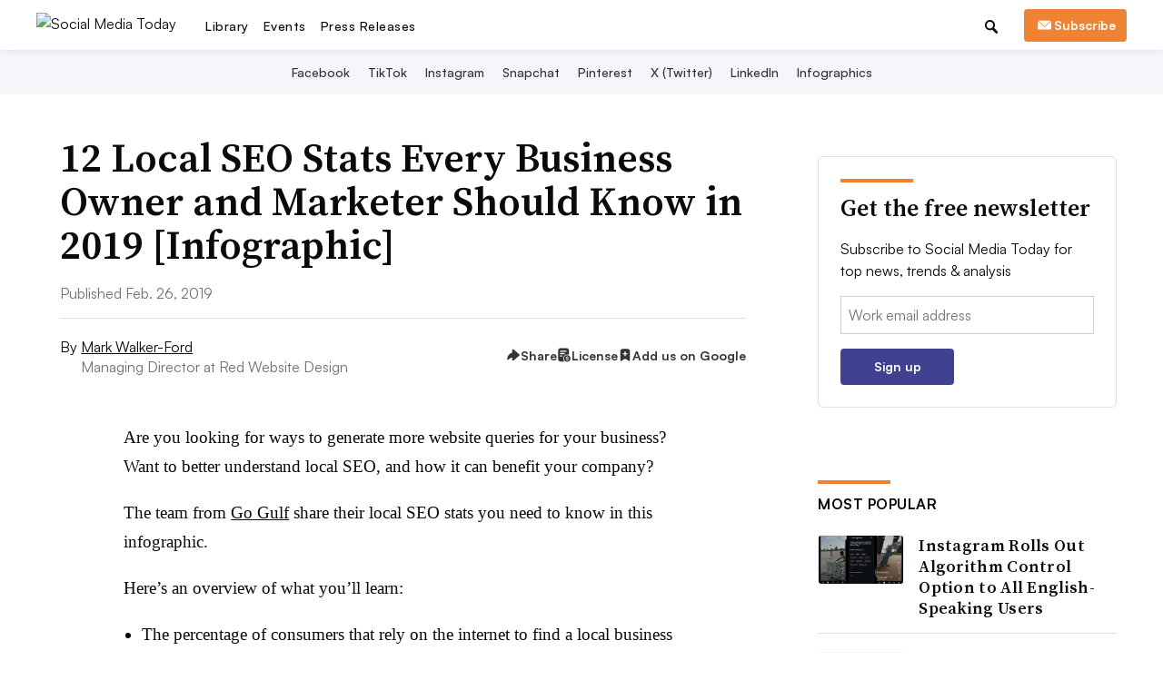

--- FILE ---
content_type: text/html; charset=utf-8
request_url: https://www.google.com/recaptcha/api2/aframe
body_size: 269
content:
<!DOCTYPE HTML><html><head><meta http-equiv="content-type" content="text/html; charset=UTF-8"></head><body><script nonce="nW249QGUQBIJUTHdO2alRQ">/** Anti-fraud and anti-abuse applications only. See google.com/recaptcha */ try{var clients={'sodar':'https://pagead2.googlesyndication.com/pagead/sodar?'};window.addEventListener("message",function(a){try{if(a.source===window.parent){var b=JSON.parse(a.data);var c=clients[b['id']];if(c){var d=document.createElement('img');d.src=c+b['params']+'&rc='+(localStorage.getItem("rc::a")?sessionStorage.getItem("rc::b"):"");window.document.body.appendChild(d);sessionStorage.setItem("rc::e",parseInt(sessionStorage.getItem("rc::e")||0)+1);localStorage.setItem("rc::h",'1768525306584');}}}catch(b){}});window.parent.postMessage("_grecaptcha_ready", "*");}catch(b){}</script></body></html>

--- FILE ---
content_type: image/svg+xml
request_url: https://www.socialmediatoday.com/static/img/social_icons/share_dropdown/share-link-box.svg?472316191225
body_size: 886
content:
<svg width="28" height="28" viewBox="0 0 24 24" fill="none" xmlns="http://www.w3.org/2000/svg">
<g clip-path="url(#clip0_249_1639)">
<path fill-rule="evenodd" clip-rule="evenodd" d="M12.5169 5.83379C13.2713 5.10516 14.2817 4.70198 15.3305 4.71109C16.3793 4.7202 17.3825 5.14088 18.1242 5.88252C18.8658 6.62414 19.2864 7.62739 19.2956 8.67618C19.3047 9.72497 18.9015 10.7354 18.1729 11.4898L18.1648 11.4981L16.1648 13.4979C15.7594 13.9036 15.2713 14.2173 14.7339 14.4178C14.1965 14.6183 13.6223 14.7008 13.0502 14.6598C12.4781 14.6189 11.9214 14.4553 11.4181 14.1803C10.9147 13.9053 10.4764 13.5253 10.1329 13.0659C9.91232 12.7711 9.97256 12.3533 10.2674 12.1328C10.5622 11.9123 10.98 11.9725 11.2006 12.2673C11.4296 12.5735 11.7218 12.8269 12.0574 13.0102C12.3929 13.1935 12.764 13.3026 13.1454 13.3299C13.5268 13.3572 13.9097 13.3022 14.2679 13.1685C14.6262 13.0349 14.9515 12.8257 15.2219 12.5553L17.2177 10.5596C17.701 10.057 17.9684 9.38513 17.9623 8.68777C17.9562 7.98858 17.6758 7.31974 17.1814 6.82532C16.6869 6.3309 16.0181 6.05045 15.3189 6.04438C14.6213 6.03831 13.949 6.30592 13.4464 6.78967L12.3034 7.92609C12.0423 8.18568 11.6202 8.18445 11.3606 7.92334C11.101 7.66223 11.1022 7.24012 11.3633 6.98054L12.51 5.84054L12.5169 5.83379Z" fill="#323239"/>
<path fill-rule="evenodd" clip-rule="evenodd" d="M9.26603 9.58209C9.80344 9.38163 10.3777 9.29908 10.9498 9.34005C11.5219 9.38103 12.0785 9.54456 12.5819 9.81957C13.0852 10.0946 13.5235 10.4746 13.8671 10.9339C14.0877 11.2287 14.0274 11.6465 13.7326 11.8671C13.4377 12.0876 13.0199 12.0274 12.7994 11.7325C12.5704 11.4263 12.2781 11.173 11.9426 10.9897C11.607 10.8063 11.2359 10.6973 10.8545 10.67C10.4731 10.6427 10.0903 10.6977 9.73203 10.8313C9.37377 10.965 9.04843 11.1741 8.77809 11.4445L6.78233 13.4403C6.29897 13.9429 6.0316 14.6147 6.03766 15.3121C6.04373 16.0113 6.32419 16.6801 6.81861 17.1746C7.31303 17.669 7.98186 17.9495 8.68105 17.9555C9.37841 17.9616 10.0503 17.6942 10.5528 17.2109L11.6885 16.0752C11.9489 15.8148 12.371 15.8148 12.6313 16.0752C12.8917 16.3355 12.8917 16.7576 12.6313 17.018L11.4913 18.158L11.4831 18.1661C10.7287 18.8947 9.71825 19.2979 8.66947 19.2888C7.62068 19.2797 6.61743 18.859 5.8758 18.1174C5.13417 17.3757 4.71349 16.3725 4.70437 15.3237C4.69526 14.2749 5.09844 13.2645 5.82707 12.5101L5.83519 12.5019L7.83511 10.5019C7.83513 10.5019 7.83508 10.5019 7.83511 10.5019C8.2406 10.0963 8.72866 9.78255 9.26603 9.58209Z" fill="#323239"/>
</g>
<defs>
<clipPath id="clip0_249_1639">
<rect width="16" height="16" fill="white" transform="translate(4 4)"/>
</clipPath>
</defs>
</svg>


--- FILE ---
content_type: application/javascript; charset=utf-8
request_url: https://fundingchoicesmessages.google.com/f/AGSKWxUQv8XKUSRGfjA1j3f9Y7jHArqlEXgIDwqG-f4RITbnsHjh5MC_HR6swzvgfN4gw9oZwzmbM1aCvlR0B7CJD52ZcetEiCjqB8xAR4w58fwWFYI-rf9N0sH_4aul4yN_-Sr2RfI1sQ==?fccs=W251bGwsbnVsbCxudWxsLG51bGwsbnVsbCxudWxsLFsxNzY4NTI1MjkzLDEyMDAwMDAwXSxudWxsLG51bGwsbnVsbCxbbnVsbCxbNyw2XSxudWxsLG51bGwsbnVsbCxudWxsLG51bGwsbnVsbCxudWxsLG51bGwsbnVsbCwxXSwiaHR0cHM6Ly93d3cuc29jaWFsbWVkaWF0b2RheS5jb20vbmV3cy8xMi1sb2NhbC1zZW8tc3RhdHMtZXZlcnktYnVzaW5lc3Mtb3duZXItYW5kLW1hcmtldGVyLXNob3VsZC1rbm93LWluLTIwMTktaS81NDkwNzkvIixudWxsLFtbOCwiTTlsa3pVYVpEc2ciXSxbOSwiZW4tVVMiXSxbMTYsIlsxLDEsMV0iXSxbMTksIjIiXSxbMTcsIlswXSJdLFsyNCwiIl0sWzI5LCJmYWxzZSJdXV0
body_size: 119
content:
if (typeof __googlefc.fcKernelManager.run === 'function') {"use strict";this.default_ContributorServingResponseClientJs=this.default_ContributorServingResponseClientJs||{};(function(_){var window=this;
try{
var np=function(a){this.A=_.t(a)};_.u(np,_.J);var op=function(a){this.A=_.t(a)};_.u(op,_.J);op.prototype.getWhitelistStatus=function(){return _.F(this,2)};var pp=function(a){this.A=_.t(a)};_.u(pp,_.J);var qp=_.Zc(pp),rp=function(a,b,c){this.B=a;this.j=_.A(b,np,1);this.l=_.A(b,_.Nk,3);this.F=_.A(b,op,4);a=this.B.location.hostname;this.D=_.Dg(this.j,2)&&_.O(this.j,2)!==""?_.O(this.j,2):a;a=new _.Og(_.Ok(this.l));this.C=new _.bh(_.q.document,this.D,a);this.console=null;this.o=new _.jp(this.B,c,a)};
rp.prototype.run=function(){if(_.O(this.j,3)){var a=this.C,b=_.O(this.j,3),c=_.dh(a),d=new _.Ug;b=_.fg(d,1,b);c=_.C(c,1,b);_.hh(a,c)}else _.eh(this.C,"FCNEC");_.lp(this.o,_.A(this.l,_.Ae,1),this.l.getDefaultConsentRevocationText(),this.l.getDefaultConsentRevocationCloseText(),this.l.getDefaultConsentRevocationAttestationText(),this.D);_.mp(this.o,_.F(this.F,1),this.F.getWhitelistStatus());var e;a=(e=this.B.googlefc)==null?void 0:e.__executeManualDeployment;a!==void 0&&typeof a==="function"&&_.Qo(this.o.G,
"manualDeploymentApi")};var sp=function(){};sp.prototype.run=function(a,b,c){var d;return _.v(function(e){d=qp(b);(new rp(a,d,c)).run();return e.return({})})};_.Rk(7,new sp);
}catch(e){_._DumpException(e)}
}).call(this,this.default_ContributorServingResponseClientJs);
// Google Inc.

//# sourceURL=/_/mss/boq-content-ads-contributor/_/js/k=boq-content-ads-contributor.ContributorServingResponseClientJs.en_US.M9lkzUaZDsg.es5.O/d=1/exm=ad_blocking_detection_executable,kernel_loader,loader_js_executable/ed=1/rs=AJlcJMzanTQvnnVdXXtZinnKRQ21NfsPog/m=cookie_refresh_executable
__googlefc.fcKernelManager.run('\x5b\x5b\x5b7,\x22\x5b\x5bnull,\\\x22socialmediatoday.com\\\x22,\\\x22AKsRol-PxhpWc_ZrYH7dpaRDUjTnbmSN9NF0URlJq02pkbKssnDRCHxcMNXGNlV6pmua3lkBfJ5hKOqQzdEbstix-uczo1cgRaNpiPZwJNVU9giR6HWo4ZlT1nQ7DZcvq9DUbmnqe3iEsXxuFDJHSXMVbrA34MwRxg\\\\u003d\\\\u003d\\\x22\x5d,null,\x5b\x5bnull,null,null,\\\x22https:\/\/fundingchoicesmessages.google.com\/f\/AGSKWxW0B4JT57Putc425a_Jh_vbk3S940Esd4nSc9JeIl0DLMdr3bA1ce2J_I8TQch5pb7HKaxxn-akZYn456bV4j4NGzN2OWM3TlI6i8Y04jiMdj6bOArJR9atUBMRzpk_6YEKl_9q1w\\\\u003d\\\\u003d\\\x22\x5d,null,null,\x5bnull,null,null,\\\x22https:\/\/fundingchoicesmessages.google.com\/el\/AGSKWxVPZYSd4YPp6qnFjwDg-lLK7uzU1W3T6CxKvVXcJc_AJyd8eqhPQWflaWLQ5_FFVnLJ7yKm-27sCvGq9VVt1UFobLVr0LXiFO5zybKpdmt8FyOMzcD_3TXKEusHPbZyzye1FAWHqw\\\\u003d\\\\u003d\\\x22\x5d,null,\x5bnull,\x5b7,6\x5d,null,null,null,null,null,null,null,null,null,1\x5d\x5d,\x5b3,1\x5d\x5d\x22\x5d\x5d,\x5bnull,null,null,\x22https:\/\/fundingchoicesmessages.google.com\/f\/AGSKWxUyA7HtKFTkXXrFQ1b6TyP4yd99M1iEQLL7uRVu4fMf2ANZSbnomg1WrYhBaUhne3gKPZvI7Bw7-Ny8IirDOUztXGdRBr2GB4QtwqZCPEsiRy5APgyGGiwPiQ5CKjcqJePLJy0OGw\\u003d\\u003d\x22\x5d\x5d');}

--- FILE ---
content_type: application/javascript; charset=utf-8
request_url: https://fundingchoicesmessages.google.com/f/AGSKWxVhI5iuwh1EamnarRWgS65fQDEdDViwWiHjHEIAVRol-QHnyelve3OrJModj1waBHnyIxb9lgoVDViw3flQ7N8PrIYBUu0DHSCJNMKvPu0kSF479g6pZHNz0S3lx-mKuYz-rEJ3_nDr8rJnlu0qRsbGB6CuKn444uSoSECPD2FnilXdfBwUaPR7fxhV/_/rotatoradbottom.-advertising11.-ad-bottom-=728x90&.io/ads.
body_size: -1290
content:
window['e7a4eac8-e62f-4cba-b1f9-d9c206368839'] = true;